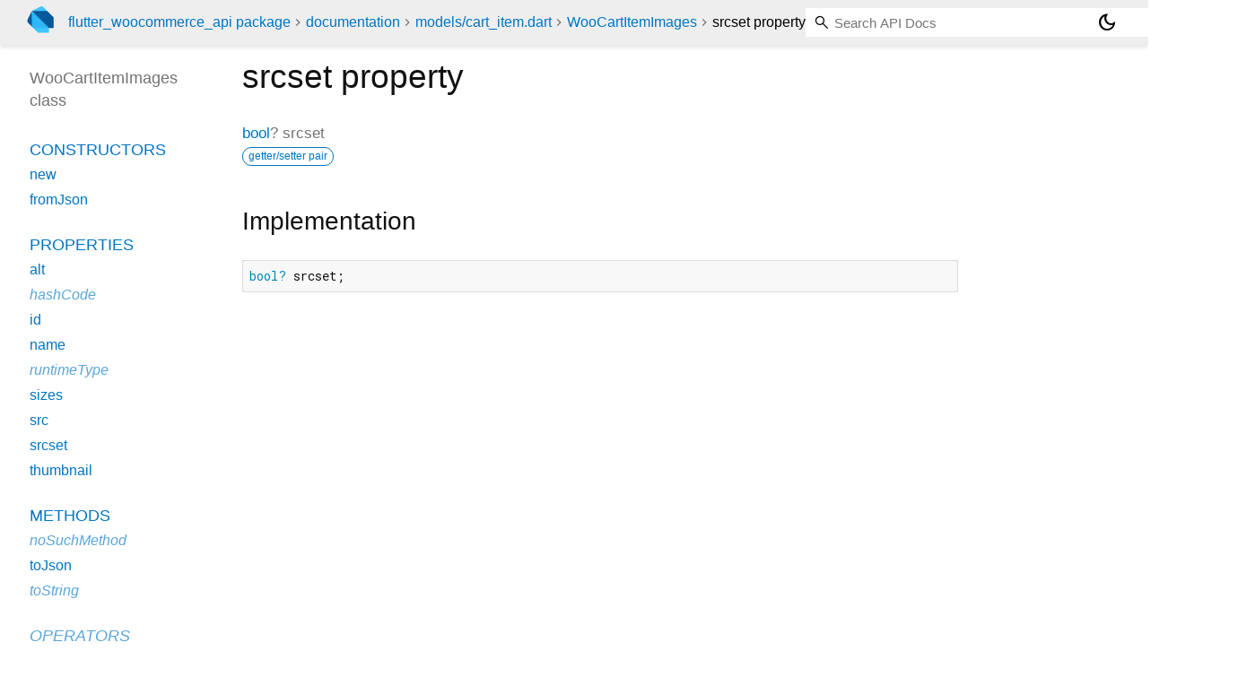

--- FILE ---
content_type: text/html; charset="utf-8"
request_url: https://pub.dev/documentation/flutter_woocommerce_api/latest/models_cart_item/WooCartItemImages/srcset.html
body_size: 1466
content:
<!DOCTYPE html>
<html lang="en"><head><meta name="robots" content="noindex"/><script type="text/javascript" src="https://www.googletagmanager.com/gtm.js?id=GTM-MX6DBN9" async="async"></script><script type="text/javascript" src="/static/hash-jc089k83/js/gtm.js"></script><meta charset="utf-8"/><meta http-equiv="X-UA-Compatible" content="IE=edge"/><meta name="viewport" content="width=device-width, height=device-height, initial-scale=1, user-scalable=no"/><meta name="generator" content="made with love by dartdoc"/><meta name="description" content="API docs for the srcset property from the WooCartItemImages class, for the Dart programming language."/><title>srcset property - WooCartItemImages class - cart_item library - Dart API</title><link rel="canonical" href="https://pub.dev/documentation/flutter_woocommerce_api/latest/models_cart_item/WooCartItemImages/srcset.html"/><link rel="preconnect" href="https://fonts.gstatic.com"/><link rel="stylesheet" href="https://fonts.googleapis.com/css2?family=Roboto+Mono:ital,wght@0,300;0,400;0,500;0,700;1,400&amp;display=swap"/><link rel="stylesheet" href="https://fonts.googleapis.com/css2?family=Material+Symbols+Outlined:opsz,wght,FILL,GRAD@24,400,0,0"/><link rel="stylesheet" href="/static/hash-jc089k83/css/dartdoc.css"/><link rel="icon" href="/favicon.ico?hash=nk4nss8c7444fg0chird9erqef2vkhb8"/></head><body class="light-theme" data-base-href="../../" data-using-base-href="false"><noscript><iframe src="https://www.googletagmanager.com/ns.html?id=GTM-MX6DBN9" height="0" width="0" style="display:none;visibility:hidden"></iframe></noscript><script src="/static/hash-jc089k83/js/dark-init.js"></script><div id="overlay-under-drawer"></div><header id="title"><span id="sidenav-left-toggle" class="material-symbols-outlined" role="button" tabindex="0">menu</span><a class="hidden-xs" href="/"><img src="/static/hash-jc089k83/img/dart-logo.svg" alt="" width="30" height="30" role="presentation" aria-label="Go to the landing page of pub.dev" style="height: 30px; margin-right: 1em;"/></a><ol class="breadcrumbs gt-separated dark hidden-xs"><li><a href="/packages/flutter_woocommerce_api">flutter_woocommerce_api package</a></li><li><a href="../../index.html">documentation</a></li><li><a href="../../models_cart_item/">models&#47;cart_item.dart</a></li><li><a href="../../models_cart_item/WooCartItemImages-class.html">WooCartItemImages</a></li><li class="self-crumb">srcset property</li></ol><div class="self-name">srcset property</div><form class="search navbar-right" role="search"><input id="search-box" class="form-control typeahead" type="text" placeholder="Loading search..." autocomplete="off"/></form><button id="theme-button" class="toggle" aria-label="Light and dark mode toggle" title="Toggle between light and dark mode"><span id="dark-theme-button" class="material-symbols-outlined" aria-hidden="true">dark_mode</span><span id="light-theme-button" class="material-symbols-outlined" aria-hidden="true">light_mode</span></button></header><main><div id="dartdoc-main-content" class="main-content" data-above-sidebar="models_cart_item/WooCartItemImages-class-sidebar.html" data-below-sidebar="">
    <div>
<h1><span class="kind-property">srcset</span> property 
</h1></div>

    
      <div class="multi-line-signature">
        
        <a href="https://api.flutter.dev/flutter/dart-core/bool-class.html">bool</a>?
        <span class="name ">srcset</span>
        <div class="features"><span class="feature">getter/setter pair</span></div>

      </div>
      

      
<div class="summary source-code" id="source">
  <h2><span>Implementation</span></h2>
  <pre class="language-dart"><code class="language-dart">bool? srcset;</code></pre>
</div>


    
</div><div id="dartdoc-sidebar-left" class="sidebar sidebar-offcanvas-left"><header id="header-search-sidebar" class="hidden-l"><form class="search-sidebar" role="search"><input id="search-sidebar" class="form-control typeahead" type="text" placeholder="Loading search..." autocomplete="off"/></form></header><ol id="sidebar-nav" class="breadcrumbs gt-separated dark hidden-l"><li><a href="/packages/flutter_woocommerce_api">flutter_woocommerce_api package</a></li><li><a href="../../index.html">documentation</a></li><li><a href="../../models_cart_item/">models&#47;cart_item</a></li><li><a href="../../models_cart_item/WooCartItemImages-class.html">WooCartItemImages</a></li><li class="self-crumb">srcset property</li></ol>
  <!-- The search input and breadcrumbs below are only responsively visible at low resolutions. -->



  <h5>WooCartItemImages class</h5>
  <div id="dartdoc-sidebar-left-content"></div>
</div><div id="dartdoc-sidebar-right" class="sidebar sidebar-offcanvas-right">
</div></main><footer><span class="no-break">flutter_woocommerce_api 0.0.1</span></footer><script src="/static/hash-jc089k83/dartdoc/resources/highlight.pack.js"></script><script src="/static/hash-jc089k83/dartdoc/resources/docs.dart.js"></script></body></html>

--- FILE ---
content_type: text/html; charset="utf-8"
request_url: https://pub.dev/documentation/flutter_woocommerce_api/latest/models_cart_item/WooCartItemImages-class-sidebar.html
body_size: -860
content:
<ol>

      <li class="section-title"><a href="models_cart_item/WooCartItemImages-class.html#constructors">Constructors</a></li>
        <li><a href="models_cart_item/WooCartItemImages/WooCartItemImages.html">new</a></li>
        <li><a href="models_cart_item/WooCartItemImages/WooCartItemImages.fromJson.html">fromJson</a></li>


    
        <li class="section-title">
          <a href="models_cart_item/WooCartItemImages-class.html#instance-properties">Properties</a>
        </li>
          
<li>
  <a href="models_cart_item/WooCartItemImages/alt.html">alt</a>
</li>
          
<li class="inherited">
  <a href="https://api.flutter.dev/flutter/dart-core/Object/hashCode.html">hashCode</a>
</li>
          
<li>
  <a href="models_cart_item/WooCartItemImages/id.html">id</a>
</li>
          
<li>
  <a href="models_cart_item/WooCartItemImages/name.html">name</a>
</li>
          
<li class="inherited">
  <a href="https://api.flutter.dev/flutter/dart-core/Object/runtimeType.html">runtimeType</a>
</li>
          
<li>
  <a href="models_cart_item/WooCartItemImages/sizes.html">sizes</a>
</li>
          
<li>
  <a href="models_cart_item/WooCartItemImages/src.html">src</a>
</li>
          
<li>
  <a href="models_cart_item/WooCartItemImages/srcset.html">srcset</a>
</li>
          
<li>
  <a href="models_cart_item/WooCartItemImages/thumbnail.html">thumbnail</a>
</li>

        <li class="section-title"><a href="models_cart_item/WooCartItemImages-class.html#instance-methods">Methods</a></li>
          
<li class="inherited">
  <a href="https://api.flutter.dev/flutter/dart-core/Object/noSuchMethod.html">noSuchMethod</a>
</li>
          
<li>
  <a href="models_cart_item/WooCartItemImages/toJson.html">toJson</a>
</li>
          
<li class="inherited">
  <a href="https://api.flutter.dev/flutter/dart-core/Object/toString.html">toString</a>
</li>

        <li class="section-title inherited"><a href="models_cart_item/WooCartItemImages-class.html#operators">Operators</a></li>
          
<li class="inherited">
  <a href="https://api.flutter.dev/flutter/dart-core/Object/operator_equals.html">operator ==</a>
</li>

    

    


</ol>
